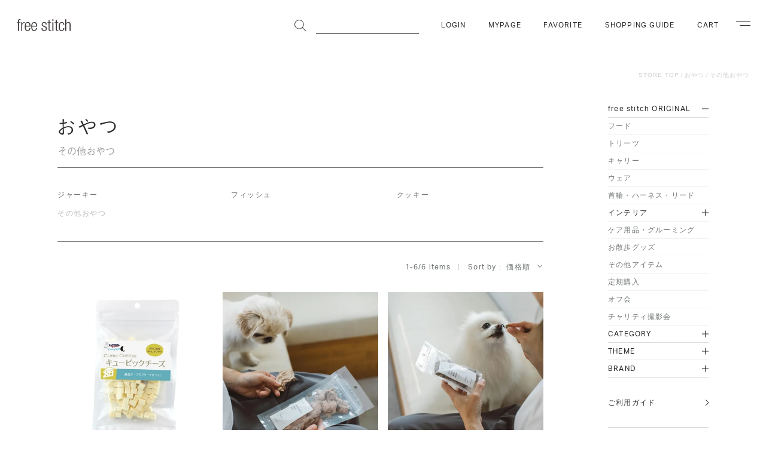

--- FILE ---
content_type: text/html; charset=EUC-JP
request_url: https://fs-store.jp/?mode=cate&cbid=428438&csid=5&sort=p
body_size: 16952
content:
<!DOCTYPE html PUBLIC "-//W3C//DTD XHTML 1.0 Transitional//EN" "http://www.w3.org/TR/xhtml1/DTD/xhtml1-transitional.dtd">
<html xmlns:og="http://ogp.me/ns#" xmlns:fb="http://www.facebook.com/2008/fbml" xmlns:mixi="http://mixi-platform.com/ns#" xmlns="http://www.w3.org/1999/xhtml" xml:lang="ja" lang="ja" dir="ltr">
<head>
<meta http-equiv="content-type" content="text/html; charset=euc-jp" />
<meta http-equiv="X-UA-Compatible" content="IE=edge,chrome=1" />
<title>ペットのおやつはドッググッズ通販/販売のフリーステッチ</title>
<meta name="Keywords" content="ペット用おやつ,POCHI,ナチュラルハーベスト,無添加,バロン,ギフト" />
<meta name="Description" content="フリーステッチのわんちゃん用おやつは、サプリメント効果のあるおやつや野菜、ドライフルーツなども取り揃えています。POCHIやナチュラルハーベストなどの品質の高いわんちゃん用のおやつを取り揃えているので、愛犬のご褒美やしつけに、お友達へのプレゼントにも安心してお選びいただけます。" />
<meta name="Author" content="free stitch Inc." />
<meta name="Copyright" content="free stitch Inc." />
<meta http-equiv="content-style-type" content="text/css" />
<meta http-equiv="content-script-type" content="text/javascript" />
<link rel="stylesheet" href="https://img11.shop-pro.jp/PA01059/446/css/7/index.css?cmsp_timestamp=20260107183424" type="text/css" />
<link rel="stylesheet" href="https://img11.shop-pro.jp/PA01059/446/css/7/product_list.css?cmsp_timestamp=20260107183424" type="text/css" />
<script src="//statics.a8.net/a8sales/a8sales.js"></script>

<script src="//statics.a8.net/a8sales/a8crossDomain.js"></script>

<link rel="alternate" type="application/rss+xml" title="rss" href="https://fs-store.jp/?mode=rss" />
<link rel="shortcut icon" href="https://img11.shop-pro.jp/PA01059/446/favicon.ico?cmsp_timestamp=20250627142641" />
<script type="text/javascript" src="//ajax.googleapis.com/ajax/libs/jquery/1.7.2/jquery.min.js" ></script>
<meta property="og:title" content="ペットのおやつはドッググッズ通販/販売のフリーステッチ" />
<meta property="og:description" content="フリーステッチのわんちゃん用おやつは、サプリメント効果のあるおやつや野菜、ドライフルーツなども取り揃えています。POCHIやナチュラルハーベストなどの品質の高いわんちゃん用のおやつを取り揃えているので、愛犬のご褒美やしつけに、お友達へのプレゼントにも安心してお選びいただけます。" />
<meta property="og:url" content="https://fs-store.jp?mode=cate&cbid=428438&csid=5&sort=p" />
<meta property="og:site_name" content="ドッググッズ・猫グッズ通販 free stitch（フリーステッチ）" />
<meta property="og:image" content=""/>
<script>
  gtag('config', 'AW-854687845');
</script>

<meta name="viewport" content="width=device-width, initial-scale=1">

<script>
  (function(d) {
    var config = {
      kitId: 'ytl6ayi',
      scriptTimeout: 3000,
      async: true
    },
    h=d.documentElement,t=setTimeout(function(){h.className=h.className.replace(/\bwf-loading\b/g,"")+" wf-inactive";},config.scriptTimeout),tk=d.createElement("script"),f=false,s=d.getElementsByTagName("script")[0],a;h.className+=" wf-loading";tk.src='https://use.typekit.net/'+config.kitId+'.js';tk.async=true;tk.onload=tk.onreadystatechange=function(){a=this.readyState;if(f||a&&a!="complete"&&a!="loaded")return;f=true;clearTimeout(t);try{Typekit.load(config)}catch(e){}};s.parentNode.insertBefore(tk,s)
  })(document);
</script>

<!-- ファビコンは https://admin.shop-pro.jp/?mode=design_top で設定する -->
<link rel="apple-touch-icon" sizes="120x120" href="https://file003.shop-pro.jp/PA01463/841/img/apple-touch-icon.jpg">
<meta property="og:image" content="https://file003.shop-pro.jp/PA01463/841/img/ogp.jpg">

<script>
  var Colorme = {"page":"product_list","shop":{"account_id":"PA01059446","title":"\u30c9\u30c3\u30b0\u30b0\u30c3\u30ba\u30fb\u732b\u30b0\u30c3\u30ba\u901a\u8ca9 free stitch\uff08\u30d5\u30ea\u30fc\u30b9\u30c6\u30c3\u30c1\uff09"},"basket":{"total_price":0,"items":[]},"customer":{"id":null}};

  (function() {
    function insertScriptTags() {
      var scriptTagDetails = [{"src":"https:\/\/free-shipping-notifier-assets.colorme.app\/shop.js","integrity":null}];
      var entry = document.getElementsByTagName('script')[0];

      scriptTagDetails.forEach(function(tagDetail) {
        var script = document.createElement('script');

        script.type = 'text/javascript';
        script.src = tagDetail.src;
        script.async = true;

        if( tagDetail.integrity ) {
          script.integrity = tagDetail.integrity;
          script.setAttribute('crossorigin', 'anonymous');
        }

        entry.parentNode.insertBefore(script, entry);
      })
    }

    window.addEventListener('load', insertScriptTags, false);
  })();
</script><script>
  var Colorme = {"page":"product_list","shop":{"account_id":"PA01059446","title":"\u30c9\u30c3\u30b0\u30b0\u30c3\u30ba\u30fb\u732b\u30b0\u30c3\u30ba\u901a\u8ca9 free stitch\uff08\u30d5\u30ea\u30fc\u30b9\u30c6\u30c3\u30c1\uff09"},"basket":{"total_price":0,"items":[]},"customer":{"id":null}};

  (function() {
    function insertFastScriptTags() {
      var scriptTagDetails = [{"src":"https:\/\/custom-options-assets.colorme.app\/custom-options-es5.js","integrity":null}];
      var entry = document.getElementsByTagName('script')[0];

      scriptTagDetails.forEach(function(tagDetail) {
        var script = document.createElement('script');

        script.type = 'text/javascript';
        script.src = tagDetail.src;
        script.async = true;

        if( tagDetail.integrity ) {
          script.integrity = tagDetail.integrity;
          script.setAttribute('crossorigin', 'anonymous');
        }

        entry.parentNode.insertBefore(script, entry);
      })
    }

    window.addEventListener('DOMContentLoaded', insertFastScriptTags, false);
  })();
</script>

<script async src="https://www.googletagmanager.com/gtag/js?id=G-ENZJPWDBBL"></script>
<script>
  window.dataLayer = window.dataLayer || [];
  function gtag(){dataLayer.push(arguments);}
  gtag('js', new Date());
  
      gtag('config', 'G-ENZJPWDBBL', (function() {
      var config = {};
      if (Colorme && Colorme.customer && Colorme.customer.id != null) {
        config.user_id = Colorme.customer.id;
      }
      return config;
    })());
  
  </script><script async src="https://zen.one/analytics.js"></script>
</head>
<body>
<meta name="colorme-acc-payload" content="?st=1&pt=10028&ut=428438,5&at=PA01059446&v=20260202053349&re=&cn=e3a12bb0141c7da81001a8efae71b433" width="1" height="1" alt="" /><script>!function(){"use strict";Array.prototype.slice.call(document.getElementsByTagName("script")).filter((function(t){return t.src&&t.src.match(new RegExp("dist/acc-track.js$"))})).forEach((function(t){return document.body.removeChild(t)})),function t(c){var r=arguments.length>1&&void 0!==arguments[1]?arguments[1]:0;if(!(r>=c.length)){var e=document.createElement("script");e.onerror=function(){return t(c,r+1)},e.src="https://"+c[r]+"/dist/acc-track.js?rev=3",document.body.appendChild(e)}}(["acclog001.shop-pro.jp","acclog002.shop-pro.jp"])}();</script>
<script src="https://www.freestitch.jp/js/ec/common.js" charset="utf-8" defer></script>

  <script src="https://file001.shop-pro.jp/PA01059/446/js/product-list.js" defer></script>
  <script src="https://file001.shop-pro.jp/PA01059/446/js/freeShippingText.js" defer></script>

<header class="l-header">
    <div id="header-inner" class="l-header__inner ">
    <div class="l-header__logo">
      <a class="l-header__logoLink" href="/">
        <svg viewBox="0 0 90 20" class="l-header__logoIcon" role="img"><title>free stitch</title><path d="M1.993 6.566H0V5.2h1.993V3.485C1.993 1.495 2.402 0 5.159 0a5.161 5.161 0 011.034.081v1.361a3.529 3.529 0 00-.79-.081c-1.2 0-1.772.465-1.772 2.124V5.2h2.562v1.362H3.632v13.112H1.993V6.566zm5.39-1.362h1.636v2.262h.053a3.84 3.84 0 013.657-2.588 1.933 1.933 0 01.574.082v1.633a4.049 4.049 0 00-.791-.081c-1.8 0-3.493 1.308-3.493 4.116v9.046H7.383V5.2zm7.751 5.944c.051-3.6 1.064-4.908 3.082-4.908s3.026 1.307 3.086 4.908h-6.168zm6.136 3.732c-.273 2.534-1.337 3.759-3.054 3.759-1.611 0-3.082-1.282-3.082-5.448v-.683h7.912v-.6c0-4.825-1.449-7.03-4.668-7.03-3.194 0-4.992 2.534-4.992 7.549 0 5.447 1.8 7.577 4.856 7.577 2.728 0 4.418-2.043 4.664-5.124H21.27zm4.7-3.732c.052-3.6 1.064-4.908 3.079-4.908s3.03 1.307 3.086 4.908h-6.161zm6.136 3.732c-.272 2.534-1.335 3.759-3.057 3.759-1.607 0-3.079-1.282-3.079-5.448v-.683h7.908v-.6c0-4.825-1.444-7.03-4.666-7.03-3.19 0-4.989 2.534-4.989 7.549 0 5.447 1.8 7.577 4.856 7.577 2.726 0 4.416-2.043 4.667-5.124h-1.64zm12.292-2.4c-2.047-.792-2.783-1.99-2.783-3.433 0-2.97 1.852-4.17 4.308-4.17 2.73 0 3.983 1.389 3.983 4.035v.408h-1.631v-.407c0-1.882-.871-2.673-2.368-2.673-1.917 0-2.652 1.009-2.652 2.453 0 1.006.325 1.8 1.968 2.427l2.372.9a3.709 3.709 0 012.7 3.676c0 2.483-1.415 4.309-4.473 4.309-2.977 0-4.451-1.228-4.451-4.5v-.462h1.64v.381c0 2.125.925 3.214 2.785 3.214a2.544 2.544 0 002.862-2.592 2.6 2.6 0 00-1.964-2.666zm8.813-5.915h-1.987V5.2h1.992v-4h1.635v4h2.567v1.362h-2.567v10.389a1.308 1.308 0 001.556 1.527 3.292 3.292 0 001.011-.166v1.362a2.7 2.7 0 01-1.145.166c-2.212 0-3.057-.6-3.057-2.537V6.566zm6.37-1.362h1.64v14.47h-1.64V5.2zm0-4.986h1.64V3h-1.64V.218zm5.768 6.348h-1.987V5.2h1.992v-4h1.639v4h2.562v1.362h-2.561v10.389a1.3 1.3 0 001.553 1.527 3.269 3.269 0 001.009-.166v1.362a2.689 2.689 0 01-1.145.166c-2.212 0-3.056-.6-3.056-2.537V6.566zm14.254 8.313C79.361 17.961 77.672 20 75 20c-3.054 0-4.852-2.13-4.852-7.577 0-5.015 1.8-7.549 4.993-7.549 2.725 0 4.309 1.66 4.473 4.632h-1.637c-.191-2.262-1.094-3.271-2.836-3.271-1.778 0-3.252 1.092-3.252 6.214 0 5.449 1.56 6.185 3.087 6.185 1.663 0 2.724-1.225 3-3.759h1.637zM81.043.217h1.637v7h.056a3.447 3.447 0 013.545-2.344c2.21 0 3.711 1.142 3.711 3.867v10.934h-1.636V9.211c0-1.989-.823-2.972-2.485-2.972-1.908 0-3.191 1.473-3.191 3.709v9.725h-1.637V.218z" fill="var(--logo-color, #3f3a39)" fill-rule="evenodd"/></svg>
      </a>
    </div>

    <nav class="l-actions u-md-none js-reserve-scrollbar-width">
      <ul class="l-actions__list">
        <li>
          <a class="l-actions__link" href="https://fs-store.jp/?mode=myaccount">
            <svg viewBox="0 0 18 21" class="l-actions__icon l-actions__icon--myPage" role="img"><title>マイページ</title><path d="M3.126 21a3.247 3.247 0 01-2.386-.744A2.886 2.886 0 010 18.13a8.74 8.74 0 016.5-8.295A5.21 5.21 0 013.643 5.22 5.3 5.3 0 019 0a5.3 5.3 0 015.357 5.22 5.2 5.2 0 01-2.792 4.58A8.557 8.557 0 0118 18.13a2.552 2.552 0 01-1.335 2.5 4.853 4.853 0 01-1.889.348c-4.662 0-5.185 0-5.711.01S8 21 3.237 21zM9 10.44c-3.354 0-8 2.673-8 7.69a1.943 1.943 0 00.446 1.417 2.388 2.388 0 001.71.453c4.84 0 5.371 0 5.9-.01s1.05-.01 5.712-.01a3.76 3.76 0 001.445-.24A1.612 1.612 0 0017 18.13a7.781 7.781 0 00-8-7.69zM9 1a4.3 4.3 0 00-4.357 4.22A4.3 4.3 0 009 9.44a4.3 4.3 0 004.357-4.22A4.3 4.3 0 009 1z" fill="var(--header-icon-color, #282929)" fill-rule="evenodd"/></svg>
          </a>
        </li>
        <li>
          <a class="l-actions__link" href="/?mode=f12">
            <svg viewBox="0 0 18.97 17" class="l-actions__icon l-actions__icon--favorite" role="img"><title>お気に入り</title><path d="M3.86 1a3.632 3.632 0 012.67 1.215L8.3 4.209a1.585 1.585 0 001.18.528 1.569 1.569 0 001.18-.528l1.78-1.994A3.611 3.611 0 0115.1 1a3.1 3.1 0 011.55.4 1.773 1.773 0 01.3.213 3.361 3.361 0 011.01 2.406v.249a6.618 6.618 0 01-1.86 4.6l-6.62 6.919-6.62-6.919a6.652 6.652 0 01-1.85-4.6v-.246a3.362 3.362 0 011.01-2.406 1.179 1.179 0 01.3-.213 3.086 3.086 0 011.54-.4m11.24-1a4.649 4.649 0 00-3.43 1.556L9.9 3.553a.549.549 0 01-.42.187.564.564 0 01-.42-.187L7.29 1.559A4.616 4.616 0 003.86 0a4.14 4.14 0 00-2.05.536 2.688 2.688 0 00-.51.372A4.385 4.385 0 000 4.021v.249a7.642 7.642 0 002.13 5.29l6.95 7.266a.544.544 0 00.4.172.566.566 0 00.41-.172l6.95-7.266a7.642 7.642 0 002.13-5.29v-.248A4.353 4.353 0 0017.66.909a2.4 2.4 0 00-.51-.372A4.11 4.11 0 0015.1.001z" fill="var(--header-icon-color, #282929)" fill-rule="evenodd"/></svg>
          </a>
        </li>
        <li>
          <a class="l-actions__link" href="https://fs-store.jp/cart/proxy/basket?shop_id=PA01059446&shop_domain=fs-store.jp">
                                                              <svg viewBox="0 0 18 21" class="l-actions__icon l-actions__icon--cart" role="img"><title>カート</title><defs><style>.cls-1{fill:var(--header-icon-color, #282929);fill-rule:evenodd}</style></defs><path class="cls-1" d="M14 5c-.11-3.63-1.5-5-5-5S4.12 1.37 4 5a4 4 0 00-4 4v8a4 4 0 004 4h10a4 4 0 004-4V9a4 4 0 00-4-4zM9 1c2.59 0 3.88.62 4 4H5c.12-3.38 1.41-4 4-4zm8 16a3 3 0 01-3 3H4a3 3 0 01-3-3V9a3 3 0 013-3h10a3 3 0 013 3z"/><path class="cls-1" d="M9 16.68a2.59 2.59 0 01-1.07-.21 2 2 0 01-.81-.65 3.15 3.15 0 01-.5-1.14 6.52 6.52 0 01-.2-1.68 4.47 4.47 0 01.68-2.73A2.25 2.25 0 019 9.4a2.24 2.24 0 011.89.89 4.62 4.62 0 01.69 2.71 7.06 7.06 0 01-.17 1.64 3.11 3.11 0 01-.52 1.13 2 2 0 01-.81.66 2.77 2.77 0 01-1.08.25zm0-1a1.11 1.11 0 00.65-.18 1.38 1.38 0 00.44-.53 2.56 2.56 0 00.23-.83 6.1 6.1 0 00.08-1.1 6.13 6.13 0 00-.09-1.04 2.71 2.71 0 00-.23-.83 1.38 1.38 0 00-.44-.53A1.11 1.11 0 009 10.4a1.17 1.17 0 00-.66.19 1.45 1.45 0 00-.42.54 3 3 0 00-.23.83A7.08 7.08 0 007.61 13a4.79 4.79 0 00.31 2 1.1 1.1 0 001.08.68z"/></svg>
                                                                                                                                              </a>
        </li>
        <li>
          <button
            class="l-actions__navigation js-navigation-toggle"
            type="button"
            aria-controls="navigation"
            aria-expanded="false"
          >
            <svg viewBox="0 0 20.03 16" class="l-actions__icon l-actions__icon--navigation" role="img"><title>ナビゲーション</title><path d="M20 13.84l-3.83-3.74a4.68 4.68 0 10-.68.74l3.83 3.7zM9 7.5a3.5 3.5 0 113.5 3.5A3.5 3.5 0 019 7.5z" fill-rule="evenodd" fill="var(--header-icon-color, #282929)"/><path d="M0 0h14v1H0zm0 5h6v1H0zm0 5h6v1H0zm0 5h14v1H0z" fill="var(--header-icon-color, #282929)"/></svg>
          </button>
        </li>
      </ul>
    </nav>

    <nav class="l-actions u-none u-md-block js-reserve-scrollbar-width">
      <ul class="l-actions__list">
        <li>
          <div class="l-search">
            <form class="l-search__form" action="https://fs-store.jp/" method="GET" role="search">
              <input type="hidden" name="mode" value="srh" /><input type="hidden" name="field" value="simple_expl" />
              <input class="l-search__input" type="text" name="keyword" aria-label="商品の検索">
              <button class="l-search__button">
                <svg viewBox="0 0 19.312 19.312" class="l-search__icon" role="img"><title>検索</title><circle cx="8" cy="8.031" r="7.5" fill="none" stroke="var(--header-icon-color, #282929)"/><path d="M12.943 13.668l.707-.707 5.657 5.657-.707.707z" fill="var(--header-icon-color, #282929)" fill-rule="evenodd"/></svg>
              </button>
            </form>
          </div>
        </li>
                  <li>
                          <a class="l-actions__link u-uppercase" href="https://fs-store.jp/?mode=login&shop_back_url=https%3A%2F%2Ffs-store.jp%2F">Login</a>
                      </li>
                <li>
          <a class="l-actions__link u-uppercase" href="https://fs-store.jp/?mode=myaccount">MyPage</a>
        </li>
        <li>
          <a class="l-actions__link u-uppercase" href="/?mode=f12">Favorite</a>
        </li>
        <li>
          <a class="l-actions__link u-uppercase" href="/?mode=sk">Shopping Guide</a>
        </li>
        <li>
          <a class="l-actions__link u-uppercase" href="https://fs-store.jp/cart/proxy/basket?shop_id=PA01059446&shop_domain=fs-store.jp">Cart</a>
        </li>
        <li>
          <button
            class="l-navigationButton js-navigation-toggle"
            type="button"
            aria-controls="navigation"
            aria-expanded="false"
          >
            <span class="u-visuallyHidden">ナビゲーション</span>
            <span class="l-navigationButton__line"></span>
            <span class="l-navigationButton__line"></span>
          </button>
        </li>
      </ul>
    </nav>
  </div>
</header>

<div id="navigation" class="l-navigation" aria-hidden="true">
  <div class="l-navigation__inner">
    <div class="l-navBlock l-navBlock--search u-md-none">
      <div class="l-search">
        <form class="l-search__form" action="https://fs-store.jp/" method="GET" role="search">
          <input type="hidden" name="mode" value="srh" /><input type="hidden" name="field" value="simple_expl" />
          <input class="l-search__input" type="text" name="keyword" aria-label="商品の検索">
          <button class="l-search__button">
            <svg viewBox="0 0 19.312 19.312" class="l-search__icon" role="img"><title>検索</title><circle cx="8" cy="8.031" r="7.5" fill="none" stroke="var(--header-icon-color, #282929)"/><path d="M12.943 13.668l.707-.707 5.657 5.657-.707.707z" fill="var(--header-icon-color, #282929)" fill-rule="evenodd"/></svg>
          </button>
        </form>
      </div>
    </div>

    <div id="navigation-original" class="l-navBlock l-navBlock--original">
      <p class="l-navBlock__heading">free stitch <span class="u-uppercase">Original</span></p>
      <ul class="l-linkList l-linkList--twoColumn l-linkList--oneColumn@md">
        <li v-for="original in originals" :key="original.id">
          <a class="l-linkList__link" :href="original.url">{{original.name}}</a>
        </li>
      </ul>
    </div>

    <div id="navigation-category" class="l-navBlock l-navBlock--category">
      <p class="l-navBlock__heading u-uppercase">Category</p>
      <ul class="l-linkList l-linkList--twoColumn">
        <li v-for="category in categories" :key="category.id">
          <a class="l-linkList__link" :href="category.url">{{category.name}}</a>
        </li>
      </ul>
    </div>

    <div id="navigation-brand" class="l-navBlock l-navBlock--brand">
      <p class="l-navBlock__heading u-uppercase">Brand</p>
      <ul class="l-linkList l-linkList--twoColumn">
        <li v-for="brand in brands" :key="brand.id">
          <a class="l-linkList__link" :href="brand.url">{{brand.name}}</a>
        </li>
      </ul>
    </div>

    <div class="l-navBlock l-navBlock--mail">
      <p class="l-navBlock__heading u-uppercase">Mail Magagine & Other</p>
      <ul class="l-linkList l-linkList--twoColumn l-linkList--oneColumn@md">
        <li>
          <a class="l-linkList__link" href="https://freestitch.shop-pro.jp/customer/newsletter/subscriptions/new">メールマガジン登録</a>
        </li>
        <li>
          <a class="l-linkList__link" href="https://fs-store.jp/?mode=privacy">プライバシーポリシー</a>
        </li>
        <li>
          <a class="l-linkList__link" href="https://fs-store.jp/?mode=sk">ご利用ガイド</a>
        </li>
        <li>
          <a class="l-linkList__link" href="/?mode=f3">初めてのお客様へ</a>
        </li>
      </ul>
      <ul class="l-snsList">
        <li>
          <a class="c-shareLink" href="https://www.facebook.com/freestitch/" target="_blank" rel="noopener">
            <svg viewBox="0 0 17.47 17.47" class="c-shareLink__icon c-shareLink__icon--facebook" role="img"><title>Facebook</title><path d="M17.47 8.8a8.725 8.725 0 10-10.09 8.67v-6.14H5.16V8.8h2.22V6.86a3.085 3.085 0 013.3-3.41 13.464 13.464 0 011.95.17v2.16h-1.1a1.262 1.262 0 00-1.42 1.37V8.8h2.42l-.39 2.53h-2.03v6.14a8.764 8.764 0 007.36-8.67z" fill="#717576" fill-rule="evenodd"/></svg>
          </a>
        </li>
        <li>
          <a class="c-shareLink" href="https://twitter.com/freestitch/" target="_blank" rel="noopener">
            <svg width="1200" height="1227" viewBox="0 0 1200 1227" class="c-shareLink__icon c-shareLink__icon--twitter" role="img" xmlns="http://www.w3.org/2000/svg"><title>X</title><path d="M714.163 519.284L1160.89 0H1055.03L667.137 450.887L357.328 0H0L468.492 681.821L0 1226.37H105.866L515.491 750.218L842.672 1226.37H1200L714.137 519.284H714.163ZM569.165 687.828L521.697 619.934L144.011 79.6944H306.615L611.412 515.685L658.88 583.579L1055.08 1150.3H892.476L569.165 687.854V687.828Z" fill="#717576" fill-rule="evenodd"/></svg>
          </a>
        </li>
        <li>
          <a class="c-shareLink" href="https://www.instagram.com/freestitch/" target="_blank" rel="noopener">
            <svg viewBox="0 0 17.47 17.47" class="c-shareLink__icon c-shareLink__icon--instagram" role="img"><title>Instagram</title><path d="M8.74 1.59c2.33 0 2.61.01 3.53.05a4.867 4.867 0 011.62.3 2.907 2.907 0 011.66 1.66 4.807 4.807 0 01.3 1.62c.04.92.05 1.19.05 3.52s-.01 2.61-.05 3.53a4.867 4.867 0 01-.3 1.62 2.986 2.986 0 01-1.66 1.66 4.867 4.867 0 01-1.62.3c-.92.04-1.2.05-3.53.05s-2.6-.01-3.52-.05a4.807 4.807 0 01-1.62-.3 2.907 2.907 0 01-1.66-1.66 4.867 4.867 0 01-.3-1.62c-.04-.92-.05-1.2-.05-3.53s.01-2.6.05-3.52a4.807 4.807 0 01.3-1.62A2.834 2.834 0 013.6 1.94a4.807 4.807 0 011.62-.3c.92-.04 1.19-.05 3.52-.05m0-1.57c-2.37 0-2.66.01-3.59.05a6.486 6.486 0 00-2.12.4A4.482 4.482 0 00.47 3.03a6.474 6.474 0 00-.4 2.11c-.04.94-.05 1.23-.05 3.6s.01 2.67.05 3.6a6.541 6.541 0 00.4 2.12 4.551 4.551 0 001.01 1.55 4.291 4.291 0 001.55 1 6.206 6.206 0 002.12.41c.93.04 1.22.05 3.59.05s2.67-.01 3.6-.05a6.206 6.206 0 002.12-.41 4.374 4.374 0 002.55-2.55 6.258 6.258 0 00.41-2.12c.04-.93.05-1.23.05-3.6s-.01-2.66-.05-3.6a6.194 6.194 0 00-.41-2.11 4.291 4.291 0 00-1-1.55A4.551 4.551 0 0014.46.47a6.486 6.486 0 00-2.12-.4c-.93-.04-1.23-.05-3.6-.05zm0 4.24a4.48 4.48 0 104.49 4.48 4.485 4.485 0 00-4.49-4.48zm0 7.39a2.91 2.91 0 112.91-2.91 2.913 2.913 0 01-2.91 2.91zm5.71-7.57a1.05 1.05 0 11-1.05-1.04 1.05 1.05 0 011.05 1.04z" fill="#717576" fill-rule="evenodd"/></svg>
          </a>
        </li>
        <li>
          <a class="c-shareLink" href="https://www.youtube.com/channel/UCPw58v96XXpQYfKXhvA3i2A" target="_blank" rel="noopener" aria-label="YouTube">
            <svg viewBox="0 0 23 16" class="c-shareLink__icon c-shareLink__icon--youtube" role="img"><title>YouTube</title><path d="M22.52 2.5A2.876 2.876 0 0020.49.48C18.69 0 11.5 0 11.5 0S4.31 0 2.51.48A2.842 2.842 0 00.48 2.5a31.75 31.75 0 000 11 2.859 2.859 0 002.03 2.02c1.8.48 8.99.48 8.99.48s7.19 0 8.99-.48a2.893 2.893 0 002.03-2.02 31.75 31.75 0 000-11zM9.2 11.43V4.57L15.17 8z" fill="#717576" fill-rule="evenodd"/></svg>
          </a>
        </li>
        <li>
          <a class="c-shareLink" href="https://lin.ee/LdwitdV" target="_blank" rel="noopener">
            <svg xmlns="http://www.w3.org/2000/svg" viewBox="0 0 320 320" class="c-shareLink__icon c-shareLink__icon--line" role="img"><circle cx="160" cy="160" r="160" fill="#717576" stroke-width="0px;"/><title>LINE</title><path d="M266.7,150.68c0-47.8-47.92-86.68-106.81-86.68s-106.81,38.89-106.81,86.68c0,42.85,38,78.73,89.33,85.52,3.48.75,8.21,2.29,9.41,5.27,1.08,2.7.7,6.93.35,9.66,0,0-1.25,7.54-1.52,9.14-.47,2.7-2.15,10.56,9.25,5.76,11.4-4.8,61.51-36.22,83.92-62.01h0c15.48-16.98,22.9-34.2,22.9-53.33Z" style="fill: #fff; stroke-width: 0px;"/><path d="M231.17,178.28c1.13,0,2.04-.91,2.04-2.04v-7.58c0-1.12-.92-2.04-2.04-2.04h-20.39v-7.87h20.39c1.13,0,2.04-.91,2.04-2.04v-7.57c0-1.12-.92-2.04-2.04-2.04h-20.39v-7.87h20.39c1.13,0,2.04-.91,2.04-2.04v-7.57c0-1.12-.92-2.04-2.04-2.04h-30.01c-1.13,0-2.04.91-2.04,2.04v.04h0v46.54h0v.04c0,1.13.91,2.04,2.04,2.04h30.01Z" fill="#717576" stroke-width="0px;"/><path d="M120.17,178.28c1.13,0,2.04-.91,2.04-2.04v-7.58c0-1.12-.92-2.04-2.04-2.04h-20.39v-37c0-1.12-.92-2.04-2.04-2.04h-7.58c-1.13,0-2.04.91-2.04,2.04v46.58h0v.04c0,1.13.91,2.04,2.04,2.04h30.01Z" fill="#717576" stroke-width="0px;"/><rect x="128.62" y="127.58" width="11.65" height="50.69" rx="2.04" ry="2.04" fill="#717576" stroke-width="0px;"/><path d="M189.8,127.58h-7.58c-1.13,0-2.04.91-2.04,2.04v27.69l-21.33-28.8c-.05-.07-.11-.14-.16-.21,0,0,0,0-.01-.01-.04-.04-.08-.09-.12-.13-.01-.01-.03-.02-.04-.03-.04-.03-.07-.06-.11-.09-.02-.01-.04-.03-.06-.04-.03-.03-.07-.05-.11-.07-.02-.01-.04-.03-.06-.04-.04-.02-.07-.04-.11-.06-.02-.01-.04-.02-.06-.03-.04-.02-.08-.04-.12-.05-.02,0-.04-.02-.07-.02-.04-.01-.08-.03-.12-.04-.02,0-.05-.01-.07-.02-.04,0-.08-.02-.12-.03-.03,0-.06,0-.09-.01-.04,0-.07-.01-.11-.01-.04,0-.07,0-.11,0-.02,0-.05,0-.07,0h-7.53c-1.13,0-2.04.91-2.04,2.04v46.62c0,1.13.91,2.04,2.04,2.04h7.58c1.13,0,2.04-.91,2.04-2.04v-27.68l21.35,28.84c.15.21.33.38.53.51,0,0,.02.01.02.02.04.03.08.05.13.08.02.01.04.02.06.03.03.02.07.03.1.05.03.02.07.03.1.04.02,0,.04.02.06.02.05.02.09.03.14.04,0,0,.02,0,.03,0,.17.04.35.07.53.07h7.53c1.13,0,2.04-.91,2.04-2.04v-46.62c0-1.13-.91-2.04-2.04-2.04Z" fill="#717576" stroke-width="0px;"/></svg>
          </a>
        </li>
      </ul>
    </div>

    <div id="navigation-theme" class="l-navBlock l-navBlock--theme">
      <p class="l-navBlock__heading l-navBlock__heading--hasSliderControls u-uppercase">
        <span>Theme</span>
      </p>
      <div class="l-card__wrapper">
        <ul class="l-card__list">
          <li v-for="theme in themes" :key="theme.id">
            <a class="l-card" :href="theme.url">
              <div class="l-card__imgOuter">
                <div class="l-card__imgWrapper">
                  <picture>
                    <source
                      type="image/webp"
                      :srcset="theme.image.webp"
                    >
                    <img
                      class="l-card__img"
                      :src="theme.image.url"
                      :alt="theme.image.alt"
                      :width="theme.image.widht"
                      :height="theme.image.height"
                      decoding="async"
                    >
                  </picture>
                </div>
              </div>
              <p class="l-card__text">{{theme.name}}</p>
            </a>
          </li>
          <li class="l-card__item--viewall">
            <a class="l-items__viewAll" href="/?mode=f48">
              <span class="l-items__viewAllText u-uppercase">View All</span>
              <img class="l-items__arrow" src="https://file001.shop-pro.jp/PA01059/446/img/svg/arrow-white.svg" alt="" width="24" height="5" decoding="async">
            </a>
          </li>
        </ul>
      </div>
    </div>

    <div class="l-navBlock l-navBlock--recent">
      <p class="l-navBlock__heading u-uppercase">Recent Check</p>
      <ul class="l-items">
        
        
        
                  <li>
            <div class="l-items__placeholder"></div>
          </li>
                  <li>
            <div class="l-items__placeholder"></div>
          </li>
                  <li>
            <div class="l-items__placeholder"></div>
          </li>
        
        <li>
          <a class="l-items__viewAll" href="/?mode=f13">
            <span class="l-items__viewAllText u-uppercase">View All</span>
            <img class="l-items__arrow" src="https://file001.shop-pro.jp/PA01059/446/img/svg/arrow-white.svg" alt="" width="24" height="5" decoding="async">
          </a>
        </li>
      </ul>
    </div>

    <div class="l-navBlock l-navBlock--favorite">
      <p class="l-navBlock__heading u-uppercase">Your Favorite</p>
      <ul class="l-items">
        
        
        
                  <li>
            <div class="l-items__placeholder"></div>
          </li>
                  <li>
            <div class="l-items__placeholder"></div>
          </li>
                  <li>
            <div class="l-items__placeholder"></div>
          </li>
        
        <li>
          <a class="l-items__viewAll" href="/?mode=f12">
            <span class="l-items__viewAllText u-uppercase">View All</span>
            <img class="l-items__arrow" src="https://file001.shop-pro.jp/PA01059/446/img/svg/arrow-white.svg" alt="" width="24" height="5" decoding="async">
          </a>
        </li>
      </ul>
    </div>
  </div>
  <div class="l-navigation__close u-md-none">
    <button
      id="navigation-close"
      class="l-navigation__closeButton"
      type="button"
      aria-controls="navigation"
      aria-expanded="false"
      aria-label="閉じる"
    ><span class="l-navigation__closeLine"></span></button>
  </div>
</div>

                                                                                                                                                                                                                                                                                                                                                                                                                                                                                                                                                                                                                                                                                                                                                                                                                                                                                                                                                                                                                                                                                                                                                                                                                                                                                                                                                                                                                                                                                                                                                                                                                                          


  <nav class="c-breadcrumb c-breadcrumb--upper u-none u-md-block" aria-label="パンくずリスト">
    <ol class="c-breadcrumb__list">
      <li>
        <a class="c-breadcrumb__link u-uppercase" href="/">Store Top</a>
      </li>

                                              <li>
              <a class="c-breadcrumb__link u-uppercase" href="?mode=cate&cbid=428438&csid=0">おやつ</a>
            </li>
                                          <li>
              <a class="c-breadcrumb__link u-uppercase" href="?mode=cate&cbid=428438&csid=5">その他おやつ</a>
            </li>
                        
      
      
      
      
          </ol>
  </nav>

  <div class="l-container">
    <main class="l-container__main">
      <div class="productListHeader">
  <h1 class="productListHeader__name">
          <span class="productListHeader__mainCategory">おやつ</span>
              <span class="productListHeader__currentCategory">その他おやつ</span>
      </h1>

        <div class="productListHeader__subCategory">
      <div class="subCategoryWrapper">
        <div class="subCategory-parents">
          <div class="subCategory">
                                                  <div class="subCategory__item">
                                  <a class="subCategory__link" href="https://fs-store.jp/?mode=cate&cbid=428438&csid=1">ジャーキー</a>
                              </div>
                          <div class="subCategory__item">
                                  <a class="subCategory__link" href="https://fs-store.jp/?mode=cate&cbid=428438&csid=7">フィッシュ</a>
                              </div>
                          <div class="subCategory__item">
                                  <a class="subCategory__link" href="https://fs-store.jp/?mode=cate&cbid=428438&csid=2">クッキー</a>
                              </div>
                          <div class="subCategory__item">
                                  <span class="subCategory__link subCategory__link--current">その他おやつ</span>
                              </div>
                      </div>
        </div>
        <button type="button" class="u-md-none subCategory-viewmore" aria-label="さらに表示する" aria-hidden="true">View more</button>
        <button type="button" class="u-md-none subCategory-close" aria-label="表示を減らす" aria-hidden="true">Close</button>
      </div>
    </div>
  </div>


<div class="productListControls">
      <p class="currentNav"><span class="currentNav__start">1</span>-<span class="currentNav__end">6</span>/<span class="currentNav__total">6</span> items   <span class="currentNav__separator"></span>   </p>
    <div class="sort">
      <label for="sort" class="sort__label">Sort by</label>
      <button
        id="sort"
        class="sort__button"
        type="button"
        aria-controls="sort-menu"
        aria-expanded="false"
      >価格順</button>
      <div id="sort-menu" class="sort__menu" aria-hidden="true">
        <ul class="sort__list">
          <li>
            <a
              class="sort__link"
              href="?mode=cate&cbid=428438&csid=5"
                          >おすすめ順</a>
          </li>
          <li>
            <a
              class="sort__link"
              href="?mode=cate&cbid=428438&csid=5&sort=p"
              aria-current="page"            >価格順</a>
          </li>
          <li>
            <a
              class="sort__link"
              href="?mode=cate&cbid=428438&csid=5&sort=n"
                          >新着順</a>
          </li>
        </ul>
      </div>
    </div>
  </div>

  <ul class="c-productList c-productList--3column">
          <li class="c-productList__item">
        <div
          class="c-productCard"
        >
          <a class="c-productCard__link" href="?pid=10456187">
                                                                          <img class="c-productCard__img" src="https://img11.shop-pro.jp/PA01059/446/product/10456187_th.jpg?cmsp_timestamp=20230724170951" alt="" width="260" height="260" loading="lazy">
                        <div class="c-productCard__text">
                            <p class="c-productCard__name">ナチュラルハーベスト　ナチュラル　キュービックチーズ　45g</p>
                                            <p class="c-productCard__price">&yen;1,034<br class="u-md-none">(tax included)</p>
                            <p class="c-productCard__soldout">SOLD OUT</p>
            </div>
          </a>

          <div class="c-productCard__favorite">
                        <button
              class="c-favoriteButton js-favorite-button"
              type="button"
              aria-pressed="false"
               data-favorite-button-selector="DOMSelector" data-product-id="10456187" data-added-class="c-favoriteButton--added"
            >
              <img class="c-favoriteButton__defaultIcon" src="https://file001.shop-pro.jp/PA01059/446/img/svg/add-to-favorites.svg" alt="お気に入り" width="16" height="14" decoding="async">
              <img class="c-favoriteButton__addedIcon" src="https://file001.shop-pro.jp/PA01059/446/img/svg/favorited.svg" alt="お気に入り" width="16" height="14" decoding="async">
            </button>
          </div>
        </div>
      </li>
          <li class="c-productList__item">
        <div
          class="c-productCard"
        >
          <a class="c-productCard__link" href="?pid=186654898">
                                                                          <img class="c-productCard__img" src="https://img11.shop-pro.jp/PA01059/446/product/186654898_th.jpg?cmsp_timestamp=20250909182941" alt="" width="260" height="260" loading="lazy">
                        <div class="c-productCard__text">
                            <p class="c-productCard__name">馬肉 赤身フリーズドライ 切落し 30g</p>
                                            <p class="c-productCard__price">&yen;1,320<br class="u-md-none">(tax included)</p>
                            <p class="c-productCard__soldout">SOLD OUT</p>
            </div>
          </a>

          <div class="c-productCard__favorite">
                        <button
              class="c-favoriteButton js-favorite-button"
              type="button"
              aria-pressed="false"
               data-favorite-button-selector="DOMSelector" data-product-id="186654898" data-added-class="c-favoriteButton--added"
            >
              <img class="c-favoriteButton__defaultIcon" src="https://file001.shop-pro.jp/PA01059/446/img/svg/add-to-favorites.svg" alt="お気に入り" width="16" height="14" decoding="async">
              <img class="c-favoriteButton__addedIcon" src="https://file001.shop-pro.jp/PA01059/446/img/svg/favorited.svg" alt="お気に入り" width="16" height="14" decoding="async">
            </button>
          </div>
        </div>
      </li>
          <li class="c-productList__item">
        <div
          class="c-productCard"
        >
          <a class="c-productCard__link" href="?pid=186654982">
                                                                          <img class="c-productCard__img" src="https://img11.shop-pro.jp/PA01059/446/product/186654982_th.jpg?cmsp_timestamp=20250909183001" alt="" width="260" height="260" loading="lazy">
                        <div class="c-productCard__text">
                            <p class="c-productCard__name">馬肉 赤身フリーズドライ ダイス 30g</p>
                                            <p class="c-productCard__price">&yen;1,320<br class="u-md-none">(tax included)</p>
                            <p class="c-productCard__soldout">SOLD OUT</p>
            </div>
          </a>

          <div class="c-productCard__favorite">
                        <button
              class="c-favoriteButton js-favorite-button"
              type="button"
              aria-pressed="false"
               data-favorite-button-selector="DOMSelector" data-product-id="186654982" data-added-class="c-favoriteButton--added"
            >
              <img class="c-favoriteButton__defaultIcon" src="https://file001.shop-pro.jp/PA01059/446/img/svg/add-to-favorites.svg" alt="お気に入り" width="16" height="14" decoding="async">
              <img class="c-favoriteButton__addedIcon" src="https://file001.shop-pro.jp/PA01059/446/img/svg/favorited.svg" alt="お気に入り" width="16" height="14" decoding="async">
            </button>
          </div>
        </div>
      </li>
          <li class="c-productList__item">
        <div
          class="c-productCard"
        >
          <a class="c-productCard__link" href="?pid=152302758">
                                                                          <img class="c-productCard__img" src="https://img11.shop-pro.jp/PA01059/446/product/152302758_th.jpg?cmsp_timestamp=20200820155044" alt="" width="260" height="260" loading="lazy">
                        <div class="c-productCard__text">
                            <p class="c-productCard__name">チーズ スティック 60g</p>
                                            <p class="c-productCard__price">&yen;1,320<br class="u-md-none">(tax included)</p>
                            <p class="c-productCard__soldout">SOLD OUT</p>
            </div>
          </a>

          <div class="c-productCard__favorite">
                        <button
              class="c-favoriteButton js-favorite-button"
              type="button"
              aria-pressed="false"
               data-favorite-button-selector="DOMSelector" data-product-id="152302758" data-added-class="c-favoriteButton--added"
            >
              <img class="c-favoriteButton__defaultIcon" src="https://file001.shop-pro.jp/PA01059/446/img/svg/add-to-favorites.svg" alt="お気に入り" width="16" height="14" decoding="async">
              <img class="c-favoriteButton__addedIcon" src="https://file001.shop-pro.jp/PA01059/446/img/svg/favorited.svg" alt="お気に入り" width="16" height="14" decoding="async">
            </button>
          </div>
        </div>
      </li>
          <li class="c-productList__item">
        <div
          class="c-productCard"
        >
          <a class="c-productCard__link" href="?pid=93212937">
                                                                          <img class="c-productCard__img" src="https://img11.shop-pro.jp/PA01059/446/product/93212937_th.jpg?cmsp_timestamp=20151001181659" alt="" width="260" height="260" loading="lazy">
                        <div class="c-productCard__text">
                            <p class="c-productCard__name">プレミアム ゴートミルク</p>
                                            <p class="c-productCard__price">&yen;1,760&#12316;5,060<br class="u-md-none">(tax included)</p>
                            <p class="c-productCard__soldout">SOLD OUT</p>
            </div>
          </a>

          <div class="c-productCard__favorite">
                        <button
              class="c-favoriteButton js-favorite-button"
              type="button"
              aria-pressed="false"
               data-favorite-button-selector="DOMSelector" data-product-id="93212937" data-added-class="c-favoriteButton--added"
            >
              <img class="c-favoriteButton__defaultIcon" src="https://file001.shop-pro.jp/PA01059/446/img/svg/add-to-favorites.svg" alt="お気に入り" width="16" height="14" decoding="async">
              <img class="c-favoriteButton__addedIcon" src="https://file001.shop-pro.jp/PA01059/446/img/svg/favorited.svg" alt="お気に入り" width="16" height="14" decoding="async">
            </button>
          </div>
        </div>
      </li>
          <li class="c-productList__item">
        <div
          class="c-productCard"
        >
          <a class="c-productCard__link" href="?pid=181500470">
                                                                          <img class="c-productCard__img" src="https://img11.shop-pro.jp/PA01059/446/product/181500470_th.jpg?cmsp_timestamp=20240625122236" alt="" width="260" height="260" loading="lazy">
                        <div class="c-productCard__text">
                            <p class="c-productCard__name">鶏 レバー パウダー 70g</p>
                                            <p class="c-productCard__price">&yen;1,320<br class="u-md-none">(tax included)</p>
                            <p class="c-productCard__soldout c-productCard__soldout--block">SOLD OUT</p>
            </div>
          </a>

          <div class="c-productCard__favorite">
                        <button
              class="c-favoriteButton js-favorite-button"
              type="button"
              aria-pressed="false"
               data-favorite-button-selector="DOMSelector" data-product-id="181500470" data-added-class="c-favoriteButton--added"
            >
              <img class="c-favoriteButton__defaultIcon" src="https://file001.shop-pro.jp/PA01059/446/img/svg/add-to-favorites.svg" alt="お気に入り" width="16" height="14" decoding="async">
              <img class="c-favoriteButton__addedIcon" src="https://file001.shop-pro.jp/PA01059/446/img/svg/favorited.svg" alt="お気に入り" width="16" height="14" decoding="async">
            </button>
          </div>
        </div>
      </li>
      </ul>








    </main>
    <aside class="l-container__side">
      <nav class="l-sideNav">
        <ul class="l-sideNav__list">
          <li>
            <button
              class="l-sideNav__summary js-accordion"
              type="button"
              aria-controls="side-nav-original"
              aria-expanded="true"
            >free stitch ORIGINAL</button>
            <div
              id="side-nav-original"
              class="l-sideNav__menu"
              aria-hidden="false"
            >
              <ul class="l-sideNav__subList">
                <li v-for="original in originals" :key="original.id">
                  <template v-if="original.children?.length">
                    <button
                      class="l-sideNav__summary l-sideNav__summary--sub js-accordion"
                      type="button"
                      :aria-controls="`side-nav-original-${original.id}`"
                      aria-expanded="false"
                    >{{original.name}}</button>
                    <div
                      :id="`side-nav-original-${original.id}`"
                      class="l-sideNav__menu"
                      aria-hidden="true"
                    >
                      <ul class="l-sideNav__subList">
                        <li v-for="child in original.children" :key="child.id">
                          <a class="l-sideNav__subLink l-sideNav__subLink--sub" :href="child.url">{{child.name}}</a>
                        </li>
                      </ul>
                    </div>
                  </template>
                  <a v-else class="l-sideNav__subLink" :href="original.url">{{original.name}}</a>
                </li>
              </ul>
            </div>
          </li>
          <li>
            <button
              class="l-sideNav__summary u-uppercase js-accordion"
              type="button"
              aria-controls="side-nav-category"
              aria-expanded="false"
            >Category</button>
            <div
              id="side-nav-category"
              class="l-sideNav__menu"
              aria-hidden="true"
            >
              <ul class="l-sideNav__subList">
                <li v-for="category in categories" :key="category.id">
                  <template v-if="category.children?.length">
                    <button
                      class="l-sideNav__summary l-sideNav__summary--sub js-accordion"
                      type="button"
                      :aria-controls="`side-nav-category-${category.id}`"
                      aria-expanded="false"
                    >{{category.name}}</button>
                    <div
                      :id="`side-nav-category-${category.id}`"
                      class="l-sideNav__menu"
                      aria-hidden="true"
                    >
                      <ul class="l-sideNav__subList">
                        <li v-for="child in category.children" :key="child.id">
                          <a class="l-sideNav__subLink l-sideNav__subLink--sub" :href="child.url">{{child.name}}</a>
                        </li>
                      </ul>
                    </div>
                  </template>
                  <a v-else class="l-sideNav__subLink" :href="category.url">{{category.name}}</a>
                </li>
              </ul>
            </div>
          </li>
          <li>
            <button
              class="l-sideNav__summary u-uppercase js-accordion"
              type="button"
              aria-controls="side-nav-theme"
              aria-expanded="false"
            >Theme</button>
            <div
              id="side-nav-theme"
              class="l-sideNav__menu"
              aria-hidden="true"
            >
              <ul class="l-sideNav__subList">
                <li v-for="theme in themes" :key="theme.id">
                  <a class="l-sideNav__subLink" :href="theme.url">{{theme.name}}</a>
                </li>
                <li>
                  <a class="l-sideNav__subLink" href="https://fs-store.jp/?mode=f48">すべての特集を見る</a>
                </li>
              </ul>
            </div>
          </li>
          <li>
            <button
              class="l-sideNav__summary u-uppercase js-accordion"
              type="button"
              aria-controls="side-nav-brand"
              aria-expanded="false"
            >Brand</button>
            <div
              id="side-nav-brand"
              class="l-sideNav__menu"
              aria-hidden="true"
            >
              <ul class="l-sideNav__subList">
                <li v-for="brand in brands" :key="brand.id">
                  <a class="l-sideNav__subLink" :href="brand.url">{{brand.name}}</a>
                </li>
              </ul>
            </div>
          </li>
          <li>
            <a class="l-sideNav__link" href="https://fs-store.jp/?mode=sk">ご利用ガイド</a>
          </li>
          <li>
            <a class="l-sideNav__link" href="/?mode=f3">初めてのお客様へ</a>
          </li>
        </ul>
      </nav>
    </aside>
  </div>

  <nav class="c-breadcrumb c-breadcrumb--lower u-md-none" aria-label="パンくずリスト">
    <ol class="c-breadcrumb__list">
      <li>
        <a class="c-breadcrumb__link u-uppercase" href="/">Store Top</a>
      </li>

                                              <li>
              <a class="c-breadcrumb__link u-uppercase" href="?mode=cate&cbid=428438&csid=0">おやつ</a>
            </li>
                                          <li>
              <a class="c-breadcrumb__link u-uppercase" href="?mode=cate&cbid=428438&csid=5">その他おやつ</a>
            </li>
                        
      
      
      
      
          </ol>
  </nav>

<footer class="f-footer">
  <div class="u-none u-md-block u-md-pt-9 u-md-pb-3">
    <a class="f-footer__backToTop" href="#">
      <img src="https://file001.shop-pro.jp/PA01059/446/img/svg/back-to-top.svg" alt="" width="16" height="25" loading="lazy">
    </a>
  </div>



  <div class="u-md-none u-pt-6 u-pb-3">
    <a class="f-footer__backToTop" href="#">
      <img src="https://file001.shop-pro.jp/PA01059/446/img/svg/back-to-top.svg" alt="" width="16" height="25" loading="lazy">
    </a>
  </div>

  <nav class="f-firstNav u-grid">
    <div class="f-firstNav__inner">
      <div class="f-navBlock f-navBlock--onlineStore f-navBlock--onlineStore-sp u-block u-md-none">
        <p class="f-navBlock__heading u-uppercase">Online Store</p>
        <ul class="f-linkList f-linkList__list--twoColumn f-linkList--md-threeColumn">
          <li>
            <a class="f-linkList__link" href="/">トップページ</a>
          </li>
          <li>
            <a class="f-linkList__link" href="/?mode=f3">初めてのお客様</a>
          </li>
          <li>
            <a class="f-linkList__link" href="https://freestitch.shop-pro.jp/customer/newsletter/subscriptions/new">メールマガジン</a>
          </li>
          <li>
            <a class="f-linkList__link" href="https://www.freestitch.jp/customers_dog/">CUSTOMER'S DOG</a>
          </li>
          <li>
            <a class="f-linkList__link" href="https://fs-store.jp/?mode=privacy">プライバシーポリシー</a>
          </li>
          <li>
            <a class="f-linkList__link" href="https://fs-store.jp/?mode=sk">特定商取引法に基づく表記</a>
          </li>
          <li>
            <a class="f-linkList__link" href="/?mode=f5">よくあるご質問</a>
          </li>
          <li>
            <a class="f-linkList__link" href="/?mode=f1">サイズ</a>
          </li>
          <li>
            <a class="f-linkList__link" href="/?mode=f4">ギフトラッピング</a>
          </li>
          <li>
            <a class="f-linkList__link" href="https://fs-store.jp/?mode=sk#payment">お支払い方法について</a>
          </li>
          <li>
            <a class="f-linkList__link" href="https://fs-store.jp/?mode=sk#delivery-and-shipping">配送方法・送料について</a>
          </li>
          <li>
            <a class="f-linkList__link" href="https://freestitch.store/">For Overseas Customers</a>
          </li>
        </ul>
      </div>

      <div class="f-navBlock f-navBlock--onlineStore f-navBlock--onlineStore-pc u-none u-md-block">
        <p class="f-navBlock__heading u-uppercase">Online Store</p>
        <ul class="f-linkList f-linkList__list--twoColumn f-linkList--md-threeColumn">
          <li>
            <a class="f-linkList__link" href="/">トップページ</a>
          </li>
          <li>
            <a class="f-linkList__link" href="/?mode=f3">初めてのお客様</a>
          </li>
          <li>
            <a class="f-linkList__link" href="https://freestitch.shop-pro.jp/customer/newsletter/subscriptions/new">メールマガジン</a>
          </li>
          <li>
            <a class="f-linkList__link" href="https://www.freestitch.jp/customers_dog/">CUSTOMER'S DOG</a>
          </li>
          <li>
            <a class="f-linkList__link" href="/?mode=f5">よくあるご質問</a>
          </li>
          <li>
            <a class="f-linkList__link" href="https://fs-store.jp/?mode=sk#payment">お支払い方法について</a>
          </li>
          <li>
            <a class="f-linkList__link" href="https://fs-store.jp/?mode=sk#delivery-and-shipping">配送方法・送料について</a>
          </li>
          <li>
            <a class="f-linkList__link" href="https://fs-store.jp/?mode=privacy">プライバシーポリシー</a>
          </li>
          <li>
            <a class="f-linkList__link" href="/?mode=f1">サイズ</a>
          </li>
          <li>
            <a class="f-linkList__link" href="/?mode=f4">ギフトラッピング</a>
          </li>
          <li>
            <a class="f-linkList__link" href="https://fs-store.jp/?mode=sk">特定商取引法に基づく表記</a>
          </li>
          <li>
            <a class="f-linkList__link" href="https://freestitch.store/">For Overseas Customers</a>
          </li>
        </ul>
      </div>

      <div class="f-navBlock f-navBlock--brand1">
        <p class="f-navBlock__heading u-uppercase">Brand</p>
        <ul class="f-linkList">
          <li>
            <a class="f-linkList__link" href="https://www.freestitch.jp/" target="_blank" rel="noopener">ブランドサイト</a>
          </li>
          <li>
            <a class="f-linkList__link" href="https://www.freestitch.jp/company" target="_blank" rel="noopener">会社概要</a>
          </li>
          <li>
            <a class="f-linkList__link" href="https://www.freestitch.jp/recruit" target="_blank" rel="noopener">採用情報</a>
          </li>
          <li>
            <a class="f-linkList__link" href="https://www.freestitch.jp/contact" target="_blank" rel="noopener">お問い合わせ</a>
          </li>
        </ul>
      </div>

      <div class="f-navBlock f-navBlock--meetUp f-navBlock--meetUp-sp u-block u-md-none">
        <p class="f-navBlock__heading u-uppercase">Meet Up</p>
        <ul class="f-linkList">
          <li>
            <a class="f-linkList__link" href="https://www.freestitch.jp/meetup" target="_blank" rel="noopener">ミートアップサイト</a>
          </li>
        </ul>
      </div>

      <div class="f-navBlock f-navBlock--social">
        <p class="f-navBlock__heading u-uppercase">Social</p>
        <ul class="f-snsList">
          <li>
            <a class="c-shareLink" href="https://www.facebook.com/freestitch/" target="_blank" rel="noopener">
              <svg viewBox="0 0 17.47 17.47" class="c-shareLink__icon c-shareLink__icon--facebook" role="img"><title>Facebook</title><path d="M17.47 8.8a8.725 8.725 0 10-10.09 8.67v-6.14H5.16V8.8h2.22V6.86a3.085 3.085 0 013.3-3.41 13.464 13.464 0 011.95.17v2.16h-1.1a1.262 1.262 0 00-1.42 1.37V8.8h2.42l-.39 2.53h-2.03v6.14a8.764 8.764 0 007.36-8.67z" fill="#717576" fill-rule="evenodd"/></svg>
            </a>
          </li>
          <li>
            <a class="c-shareLink" href="https://twitter.com/freestitch/" target="_blank" rel="noopener">
              <svg width="1200" height="1227" viewBox="0 0 1200 1227" class="c-shareLink__icon c-shareLink__icon--twitter" role="img" xmlns="http://www.w3.org/2000/svg"><title>X</title><path d="M714.163 519.284L1160.89 0H1055.03L667.137 450.887L357.328 0H0L468.492 681.821L0 1226.37H105.866L515.491 750.218L842.672 1226.37H1200L714.137 519.284H714.163ZM569.165 687.828L521.697 619.934L144.011 79.6944H306.615L611.412 515.685L658.88 583.579L1055.08 1150.3H892.476L569.165 687.854V687.828Z" fill="#717576" fill-rule="evenodd"/></svg>
            </a>
          </li>
          <li>
            <a class="c-shareLink" href="https://www.instagram.com/freestitch/" target="_blank" rel="noopener">
              <svg viewBox="0 0 17.47 17.47" class="c-shareLink__icon c-shareLink__icon--instagram" role="img"><title>Instagram</title><path d="M8.74 1.59c2.33 0 2.61.01 3.53.05a4.867 4.867 0 011.62.3 2.907 2.907 0 011.66 1.66 4.807 4.807 0 01.3 1.62c.04.92.05 1.19.05 3.52s-.01 2.61-.05 3.53a4.867 4.867 0 01-.3 1.62 2.986 2.986 0 01-1.66 1.66 4.867 4.867 0 01-1.62.3c-.92.04-1.2.05-3.53.05s-2.6-.01-3.52-.05a4.807 4.807 0 01-1.62-.3 2.907 2.907 0 01-1.66-1.66 4.867 4.867 0 01-.3-1.62c-.04-.92-.05-1.2-.05-3.53s.01-2.6.05-3.52a4.807 4.807 0 01.3-1.62A2.834 2.834 0 013.6 1.94a4.807 4.807 0 011.62-.3c.92-.04 1.19-.05 3.52-.05m0-1.57c-2.37 0-2.66.01-3.59.05a6.486 6.486 0 00-2.12.4A4.482 4.482 0 00.47 3.03a6.474 6.474 0 00-.4 2.11c-.04.94-.05 1.23-.05 3.6s.01 2.67.05 3.6a6.541 6.541 0 00.4 2.12 4.551 4.551 0 001.01 1.55 4.291 4.291 0 001.55 1 6.206 6.206 0 002.12.41c.93.04 1.22.05 3.59.05s2.67-.01 3.6-.05a6.206 6.206 0 002.12-.41 4.374 4.374 0 002.55-2.55 6.258 6.258 0 00.41-2.12c.04-.93.05-1.23.05-3.6s-.01-2.66-.05-3.6a6.194 6.194 0 00-.41-2.11 4.291 4.291 0 00-1-1.55A4.551 4.551 0 0014.46.47a6.486 6.486 0 00-2.12-.4c-.93-.04-1.23-.05-3.6-.05zm0 4.24a4.48 4.48 0 104.49 4.48 4.485 4.485 0 00-4.49-4.48zm0 7.39a2.91 2.91 0 112.91-2.91 2.913 2.913 0 01-2.91 2.91zm5.71-7.57a1.05 1.05 0 11-1.05-1.04 1.05 1.05 0 011.05 1.04z" fill="#717576" fill-rule="evenodd"/></svg>
            </a>
          </li>
          <li>
            <a class="c-shareLink" href="https://www.youtube.com/channel/UCPw58v96XXpQYfKXhvA3i2A" target="_blank" rel="noopener">
              <svg viewBox="0 0 23 16" class="c-shareLink__icon c-shareLink__icon--youtube" role="img"><title>YouTube</title><path d="M22.52 2.5A2.876 2.876 0 0020.49.48C18.69 0 11.5 0 11.5 0S4.31 0 2.51.48A2.842 2.842 0 00.48 2.5a31.75 31.75 0 000 11 2.859 2.859 0 002.03 2.02c1.8.48 8.99.48 8.99.48s7.19 0 8.99-.48a2.893 2.893 0 002.03-2.02 31.75 31.75 0 000-11zM9.2 11.43V4.57L15.17 8z" fill="#717576" fill-rule="evenodd"/></svg>
            </a>
          </li>
          <li>
            <a class="c-shareLink" href="https://lin.ee/LdwitdV" target="_blank" rel="noopener">
              <svg xmlns="http://www.w3.org/2000/svg" viewBox="0 0 320 320" class="c-shareLink__icon c-shareLink__icon--line" role="img"><circle cx="160" cy="160" r="160" fill="#717576" stroke-width="0px;"/><title>LINE</title><path d="M266.7,150.68c0-47.8-47.92-86.68-106.81-86.68s-106.81,38.89-106.81,86.68c0,42.85,38,78.73,89.33,85.52,3.48.75,8.21,2.29,9.41,5.27,1.08,2.7.7,6.93.35,9.66,0,0-1.25,7.54-1.52,9.14-.47,2.7-2.15,10.56,9.25,5.76,11.4-4.8,61.51-36.22,83.92-62.01h0c15.48-16.98,22.9-34.2,22.9-53.33Z" style="fill: #fff; stroke-width: 0px;"/><path d="M231.17,178.28c1.13,0,2.04-.91,2.04-2.04v-7.58c0-1.12-.92-2.04-2.04-2.04h-20.39v-7.87h20.39c1.13,0,2.04-.91,2.04-2.04v-7.57c0-1.12-.92-2.04-2.04-2.04h-20.39v-7.87h20.39c1.13,0,2.04-.91,2.04-2.04v-7.57c0-1.12-.92-2.04-2.04-2.04h-30.01c-1.13,0-2.04.91-2.04,2.04v.04h0v46.54h0v.04c0,1.13.91,2.04,2.04,2.04h30.01Z" fill="#717576" stroke-width="0px;"/><path d="M120.17,178.28c1.13,0,2.04-.91,2.04-2.04v-7.58c0-1.12-.92-2.04-2.04-2.04h-20.39v-37c0-1.12-.92-2.04-2.04-2.04h-7.58c-1.13,0-2.04.91-2.04,2.04v46.58h0v.04c0,1.13.91,2.04,2.04,2.04h30.01Z" fill="#717576" stroke-width="0px;"/><rect x="128.62" y="127.58" width="11.65" height="50.69" rx="2.04" ry="2.04" fill="#717576" stroke-width="0px;"/><path d="M189.8,127.58h-7.58c-1.13,0-2.04.91-2.04,2.04v27.69l-21.33-28.8c-.05-.07-.11-.14-.16-.21,0,0,0,0-.01-.01-.04-.04-.08-.09-.12-.13-.01-.01-.03-.02-.04-.03-.04-.03-.07-.06-.11-.09-.02-.01-.04-.03-.06-.04-.03-.03-.07-.05-.11-.07-.02-.01-.04-.03-.06-.04-.04-.02-.07-.04-.11-.06-.02-.01-.04-.02-.06-.03-.04-.02-.08-.04-.12-.05-.02,0-.04-.02-.07-.02-.04-.01-.08-.03-.12-.04-.02,0-.05-.01-.07-.02-.04,0-.08-.02-.12-.03-.03,0-.06,0-.09-.01-.04,0-.07-.01-.11-.01-.04,0-.07,0-.11,0-.02,0-.05,0-.07,0h-7.53c-1.13,0-2.04.91-2.04,2.04v46.62c0,1.13.91,2.04,2.04,2.04h7.58c1.13,0,2.04-.91,2.04-2.04v-27.68l21.35,28.84c.15.21.33.38.53.51,0,0,.02.01.02.02.04.03.08.05.13.08.02.01.04.02.06.03.03.02.07.03.1.05.03.02.07.03.1.04.02,0,.04.02.06.02.05.02.09.03.14.04,0,0,.02,0,.03,0,.17.04.35.07.53.07h7.53c1.13,0,2.04-.91,2.04-2.04v-46.62c0-1.13-.91-2.04-2.04-2.04Z" fill="#717576" stroke-width="0px;"/></svg>
            </a>
          </li>
        </ul>
      </div>

      <div class="f-navBlock f-navBlock--meetUp f-navBlock--meetUp-pc u-none u-md-block">
        <p class="f-navBlock__heading u-uppercase">Meet Up</p>
        <ul class="f-linkList">
          <li>
            <a class="f-linkList__link" href="https://www.freestitch.jp/meetup" target="_blank" rel="noopener">ミートアップサイト</a>
          </li>
        </ul>
      </div>
    </div>
  </nav>

  <div class="f-footer__background">
    <nav class="f-secondNav u-none u-md-grid">
      <div id="footer-nav-original" class="f-navBlock f-navBlock--original">
        <p class="f-navBlock__heading">free stitch <span class="u-uppercase">Original</span></p>
        <ul class="f-linkList">
          <li v-for="original in originals" :key="original.id">
            <a class="f-linkList__link" :href="original.url">{{original.name}}</a>
          </li>
        </ul>
      </div>

      <div id="footer-nav-category" class="f-navBlock f-navBlock--category">
        <p class="f-navBlock__heading u-uppercase">Category</p>
        <ul class="f-linkList f-linkList__list--twoColumn">
          <li v-for="category in categories" :key="category.id">
            <a class="f-linkList__link" :href="category.url">{{category.name}}</a>
          </li>
        </ul>
      </div>

      <div id="footer-nav-brand" class="f-navBlock f-navBlock--brand2">
        <p class="f-navBlock__heading u-uppercase">Brand</p>
        <ul class="f-linkList f-linkList__list--twoColumn">
          <li v-for="brand in brands" :key="brand.id">
            <a class="f-linkList__link" :href="brand.url">{{brand.name}}</a>
          </li>
        </ul>
      </div>
    </nav>

    <p class="f-footer__copyright">&#169; free stitch</p>
  </div>
</footer>
<script type="text/javascript" src="https://fs-store.jp/js/cart.js" ></script>
<script type="text/javascript" src="https://fs-store.jp/js/async_cart_in.js" ></script>
<script type="text/javascript" src="https://fs-store.jp/js/product_stock.js" ></script>
<script type="text/javascript" src="https://fs-store.jp/js/js.cookie.js" ></script>
<script type="text/javascript" src="https://fs-store.jp/js/favorite_button.js" ></script>
<script>
//form
function a8shopFormCookie(writeValue){
    var docCookies = {
      getItem: function (sKey) {
        if (!sKey || !this.hasItem(sKey)) { return null; }
        return unescape(document.cookie.replace(new RegExp("(?:^|.*;\\s*)" + escape(sKey).replace(/[\-\.\+\*]/g, "\\$&") + "\\s*\\=\\s*((?:[^;](?!;))*[^;]?).*"), "$1"));
      },
      setItem: function (sKey, sValue, vEnd, sPath, sDomain, bSecure) {
        if (!sKey || /^(?:expires|max\-age|path|domain|secure)$/i.test(sKey)) { return; }
        var sExpires = "";
        if (vEnd) {
          switch (vEnd.constructor) {
            case Number:
              sExpires = vEnd === Infinity ? "; expires=Tue, 19 Jan 2038 03:14:07 GMT" : "; max-age=" + vEnd;
              break;
            case String:
              sExpires = "; expires=" + vEnd;
              break;
            case Date:
              sExpires = "; expires=" + vEnd.toGMTString();
              break;
          }
        }
        document.cookie = escape(sKey) + "=" + escape(sValue) + sExpires + (sDomain ? "; domain=" + sDomain : "") + (sPath ? "; path=" + sPath : "") + (bSecure ? "; secure" : "");
      },
      removeItem: function (sKey, sPath) {
        if (!sKey || !this.hasItem(sKey)) { return; }
        document.cookie = escape(sKey) + "=; expires=Thu, 01 Jan 1970 00:00:00 GMT" + (sPath ? "; path=" + sPath : "");
      },
      hasItem: function (sKey) {
        return (new RegExp("(?:^|;\\s*)" + escape(sKey).replace(/[\-\.\+\*]/g, "\\$&") + "\\s*\\=")).test(document.cookie);
      },
      keys: /* optional method: you can safely remove it! */ function () {
        var aKeys = document.cookie.replace(/((?:^|\s*;)[^\=]+)(?=;|$)|^\s*|\s*(?:\=[^;]*)?(?:\1|$)/g, "").split(/\s*(?:\=[^;]*)?;\s*/);
        for (var nIdx = 0; nIdx < aKeys.length; nIdx++) { aKeys[nIdx] = unescape(aKeys[nIdx]); }
        return aKeys;
      }
    };//cookie
    if(writeValue){
    //値を渡されてたら書き込み
        var d = new Date;
        d.setDate(d.getDate() + 90);
        var a8TargetDmAr = location.hostname.split(".");
        var a8domainVal = "";
        for( var hi = a8TargetDmAr.length; hi > 0; hi--){
            if(a8domainVal === ""){
            a8domainVal = a8TargetDmAr[hi-1];
            }else{
                a8domainVal = a8TargetDmAr[hi-1] + a8domainVal;
            }
            if(hi > 1){
                a8domainVal = '.' + a8domainVal;
            }
            docCookies.setItem("_a8_exCookie",writeValue,d,"/", a8domainVal);
            if(docCookies.getItem("_a8_exCookie") == writeValue){
                return true;
                break;
            }else{}
        }
    }else{
    //渡されてなかったら読み込み
        return docCookies.getItem("_a8_exCookie");
    }
}//a8shopFormCookie()

//paramGet
function getParams(){
   var a8_url = document.location.href;
   if(a8_url.match(/#/)){a8_url = RegExp.leftContext;}
   if(a8_url.match(/\?/)){var a8_params = RegExp.rightContext;}else{return new Array();}
   var a8_tmp = a8_params.split('&');
   var a8_param = new Array();
   var a8_tmp2, a8_key, a8_val;
   for(var i = 0; i < a8_tmp.length; i++){
       a8_tmp2 = new Array();
       a8_key = '';
       a8_val = '';
       a8_tmp2 = a8_tmp[i].split('=');
       a8_key = a8_tmp2[0];
       a8_val = a8_tmp2[1];
       a8_param[a8_key] = a8_val;
   }
   return a8_param;
};



var a8_param_result = false;
var a8_affParam = getParams();
var a8_forms = document.forms;

if(a8_affParam["a8"]){
    a8_param_result = a8_affParam["a8"];
    a8shopFormCookie(a8_param_result);//cookieSet(_a8_exCookie=[a8])
}else{
    if(a8shopFormCookie()){
        a8_param_result = a8shopFormCookie();//cookieGet(_a8_exCookie)
    }else{
    }
}

if(a8_param_result){
   for(var i = 0; i < a8_forms.length; i++){
    if(a8_forms[i]){
        if(!a8_forms[i].action.match(/\(|\)|\;/)){
        if(!a8_forms[i].action.match(/a8=/)){
            if(a8_forms[i].action.match(/\?/)){
                a8_forms[i].action = a8_forms[i].action.replace("?","?"+"a8="+a8_param_result+"&");
            }else{
                if(a8_forms[i].action.match(/#/)){
                    a8_forms[i].action = a8_forms[i].action.replace("#","?a8="+a8_param_result+"#");
                }else{
                    a8_forms[i].action = a8_forms[i].action + "?"+"a8="+a8_param_result;
                }//anker
            }//separate
        }else{}
		}else{}
    }else{}
	}//endfor 
}//a8_param_result
</script></body></html>

--- FILE ---
content_type: text/css
request_url: https://img11.shop-pro.jp/PA01059/446/css/7/product_list.css?cmsp_timestamp=20260107183424
body_size: 6602
content:
.productListHeader{padding-top:72px}@media screen and (min-width:768px){.productListHeader{padding-top:28px}}.productListHeader__mainCategory{display:block;text-align:center;font-family:aktiv-grotesk-thin,sans-serif;font-weight:200;font-size:2rem;line-height:24px;letter-spacing:.14em;color:#282929}@media screen and (min-width:768px){.productListHeader__mainCategory{text-align:left;font-size:3rem;line-height:28px}}@media screen and (min-width:768px){.productListHeader__mainCategory:only-child{margin-bottom:28px}}.productListHeader__currentCategory{display:block;text-align:center;font-family:a-otf-gothic-bbb-pr6n,sans-serif;font-size:1.2rem;line-height:24px;color:#9d9e9e}@media screen and (min-width:768px){.productListHeader__currentCategory{margin:14px 0;text-align:left;font-size:1.6rem;line-height:28px}}.productListHeader__subCategory{margin-top:24px;border-width:1px 0;border-style:solid;border-color:#717576;padding:22px 0 18px}@media screen and (min-width:768px){.productListHeader__subCategory{margin-top:0;padding:30px 0 31px}}.upperBanner{margin-top:24px;margin-bottom:48px}@media screen and (min-width:768px){.upperBanner{margin-top:56px;margin-bottom:56px}}.upperBanner__image{width:100%}.upperBanner__description{margin-top:24px;font-size:1rem;line-height:24px;letter-spacing:.025em;color:#717576}@media screen and (min-width:768px){.upperBanner__description{margin-top:28px;font-size:1.2rem;line-height:28px}}.subCategoryWrapper{margin-left:auto;margin-right:auto;width:calc(307 / (375 - 34) * 100%)}@media screen and (min-width:768px){.subCategoryWrapper{width:100%}}.subCategory-parents{height:auto}.have-viewMore .subCategory-parents{height:var(--height);overflow:hidden}@media screen and (min-width:768px){.have-viewMore .subCategory-parents{height:auto;overflow:visible}}.subCategory{display:-ms-grid;display:grid;-ms-grid-columns:auto calc(34 / 307 * 100%) auto;grid-template-columns:repeat(2,auto);grid-column-gap:calc(34 / 307 * 100%);-moz-column-gap:calc(34 / 307 * 100%);column-gap:calc(34 / 307 * 100%)}@media screen and (min-width:768px){.subCategory{-ms-grid-columns:auto 18px auto 18px auto;grid-template-columns:repeat(3,auto);grid-column-gap:18px;-moz-column-gap:18px;column-gap:18px}}.subCategory__item{display:-ms-grid;display:grid;place-items:self-start}::-webkit-full-page-media,:future,:root .subCategory__item{display:block}.subCategory__link{font-family:YuGothic,"Yu Gothic",sans-serif;font-size:1rem;line-height:24px;letter-spacing:.025em;color:#717576;display:block}@media screen and (min-width:768px){.subCategory__link{margin-bottom:1px;font-size:1.2rem;line-height:30px;letter-spacing:.13em}}.subCategory__link--current{color:#71757680}.subCategory-viewmore{margin:24px auto 15px;font-size:10px;font-family:aktiv-grotesk,sans-serif;letter-spacing:.1em;color:#282929;text-align:center;text-transform:uppercase;text-decoration:underline;text-underline-offset:6px}.subCategory-viewmore[aria-hidden=true]{display:none}.subCategory-viewmore[aria-hidden=false]{display:block}.subCategory-close{margin:23px auto 15px;font-size:10px;font-family:aktiv-grotesk,sans-serif;letter-spacing:.1em;color:#282929;text-align:center;text-transform:uppercase;text-decoration:underline;text-underline-offset:6px}.subCategory-close[aria-hidden=true]{display:none}.subCategory-close[aria-hidden=false]{display:block}.productListControls{display:flex;justify-content:center;align-items:center;margin-top:24px;margin-bottom:24px}@media screen and (min-width:768px){.productListControls{justify-content:flex-end;margin-top:28px;margin-bottom:28px}}.currentNav{white-space:pre;font-family:aktiv-grotesk,sans-serif;font-weight:300;font-size:1rem;line-height:24px;letter-spacing:.1em;color:#717576}@media screen and (min-width:768px){.currentNav{font-size:1.2rem;line-height:28px}}.currentNav__separator::before{content:"|";color:#cdcfd0}.sort{position:relative;display:flex}.sort__label{font-family:aktiv-grotesk,sans-serif;font-weight:300;font-size:1rem;line-height:24px;letter-spacing:.1em;color:#717576}@media screen and (min-width:768px){.sort__label{font-size:1.2rem;line-height:28px}}.sort__label::after{white-space:pre;content:" :  "}.sort__button{position:relative;padding-right:13px;font-family:YuGothic,"Yu Gothic",sans-serif;font-size:1rem;line-height:24px;letter-spacing:.1em;color:#717576;transition:background-color .3s ease-out}@media screen and (min-width:768px){.sort__button{padding-right:22px;font-size:1.2rem;line-height:28px}}.sort__button:hover,[data-whatinput=keyboard] .sort__button:focus{background-color:#fafafa}.sort__button::after,.sort__button::before{position:absolute;top:50%;width:3px;height:1px;content:"";background:currentColor;pointer-events:none}@media screen and (min-width:768px){.sort__button::after,.sort__button::before{width:6px}}.sort__button::before{right:3px;transform-origin:right bottom;transform:rotate(45deg)}@media screen and (min-width:768px){.sort__button::before{right:6px}}.sort__button::after{right:0;transform-origin:left bottom;transform:rotate(-45deg)}.sort__menu{position:absolute;top:100%;right:0;z-index:1;box-sizing:border-box;border:1px solid #dadada;width:100%;background:#fafafa;background:#fff}.sort__menu[aria-hidden=true]{visibility:hidden;opacity:0;transition:opacity .3s ease-out,visibility 0s .3s}.sort__menu[aria-hidden=false]{transition:opacity .3s ease-out}.sort__list>li+li{border-top:1px solid #eff2f3}.sort__link{display:block;padding:12px 17px;font-family:YuGothic,"Yu Gothic",sans-serif;font-size:1rem;line-height:24px;letter-spacing:.1em;color:#717576;transition:background-color .3s ease-out}@media screen and (min-width:768px){.sort__link{padding:14px 16px;font-size:1.2rem;line-height:28px}}.sort__link:hover,[data-whatinput=keyboard] .sort__link:focus{background-color:#fafafa}.pagination{display:flex;justify-content:center;align-content:center;margin-top:48px}@media screen and (min-width:768px){.pagination{margin-top:56px}}.pagination__list{display:flex;flex-wrap:wrap;margin:0 19.3548387097%}@media screen and (min-width:768px){.pagination__list{margin:0 7.1428571429%}}.pagination__item+.pagination__item{margin-left:28px}@media screen and (min-width:768px){.pagination__item+.pagination__item{margin-left:34px}}.pagination__link{font-family:aktiv-grotesk,sans-serif;font-weight:300;font-size:1.3rem;line-height:24px;letter-spacing:.1em;color:#cdcfd0}@media screen and (min-width:768px){.pagination__link{font-size:1.6rem;line-height:28px}}.pagination__link[aria-current=page]{color:#717576}.lowerBanner{margin-top:48px}@media screen and (min-width:768px){.lowerBanner{margin-top:56px}}.lowerBanner__link{transition:opacity .3s ease-out}.lowerBanner__link:focus,.lowerBanner__link:hover{opacity:.75}.lowerBanner__image{width:100%}

--- FILE ---
content_type: text/javascript
request_url: https://file001.shop-pro.jp/PA01059/446/js/product-list.js
body_size: 1794
content:
/*
 * ATTENTION: The "eval" devtool has been used (maybe by default in mode: "development").
 * This devtool is neither made for production nor for readable output files.
 * It uses "eval()" calls to create a separate source file in the browser devtools.
 * If you are trying to read the output file, select a different devtool (https://webpack.js.org/configuration/devtool/)
 * or disable the default devtool with "devtool: false".
 * If you are looking for production-ready output files, see mode: "production" (https://webpack.js.org/configuration/mode/).
 */
/******/ (function() { // webpackBootstrap
/******/ 	"use strict";
/******/ 	var __webpack_modules__ = ({

/***/ "./src/js/product-list.js":
/*!********************************!*\
  !*** ./src/js/product-list.js ***!
  \********************************/
/***/ (function() {

eval("\n\nvar sortMenu = function sortMenu() {\n  var button = document.getElementById('sort');\n  var menu = document.getElementById('sort-menu');\n\n  if (button && menu) {\n    var tabbable = menu === null || menu === void 0 ? void 0 : menu.querySelectorAll('a');\n    var firstTabbable = tabbable[0];\n    var lastTabbable = tabbable[tabbable.length - 1];\n    var isOpen = false;\n\n    var updateAriaAttribute = function updateAriaAttribute() {\n      var expanded = isOpen ? 'true' : 'false';\n      var hidden = isOpen ? 'false' : 'true';\n      button.setAttribute('aria-expanded', expanded);\n      menu.setAttribute('aria-hidden', hidden);\n    };\n\n    var open = function open() {\n      isOpen = true;\n      updateAriaAttribute();\n    };\n\n    var close = function close() {\n      isOpen = false;\n      updateAriaAttribute();\n    };\n\n    var toggle = function toggle() {\n      if (isOpen) {\n        close();\n      } else {\n        open();\n      }\n    };\n\n    var handleButtonClick = function handleButtonClick() {\n      toggle();\n\n      if (isOpen) {\n        firstTabbable.focus();\n      } else {\n        button.focus();\n      }\n    };\n\n    var handleButtonKeydown = function handleButtonKeydown(event) {\n      if (!isOpen || event.key !== 'Tab') return;\n      event.preventDefault();\n\n      if (event.shiftKey) {\n        lastTabbable.focus();\n      } else {\n        firstTabbable.focus();\n      }\n    };\n\n    var handleFirstTabbableKeydown = function handleFirstTabbableKeydown(event) {\n      if (event.key !== 'Tab' || !event.shiftKey) return;\n      event.preventDefault();\n      button.focus();\n    };\n\n    var handleLastTabbableKeydown = function handleLastTabbableKeydown(event) {\n      if (event.key !== 'Tab' || event.shiftKey) return;\n      event.preventDefault();\n      button.focus();\n    };\n\n    var handleBodyClick = function handleBodyClick(event) {\n      if (!isOpen || button.contains(event.target) || menu.contains(event.target)) return;\n      close();\n    };\n\n    button.addEventListener('click', handleButtonClick);\n    button.addEventListener('keydown', handleButtonKeydown);\n    firstTabbable.addEventListener('keydown', handleFirstTabbableKeydown);\n    lastTabbable.addEventListener('keydown', handleLastTabbableKeydown);\n    document.body.addEventListener('click', handleBodyClick);\n  }\n};\n\nsortMenu();\n\nvar addViewMoresubCategory = function addViewMoresubCategory() {\n  var subCategory = document.querySelector('.subCategoryWrapper');\n  var subCategoryItems = document.querySelectorAll('.subCategory__item');\n  var viewMore = document.querySelector('.subCategory-viewmore');\n  var close = document.querySelector('.subCategory-close');\n  var fourtheenthHeights = [];\n  var className = 'have-viewMore'; // .subCategory-listItem荀�膣���1������2�����������罸�莠�����������蕭����鴻���������緇�\n\n  var get14itemsHeight = function get14itemsHeight() {\n    for (var i = 0; i < Math.min(14, subCategoryItems.length); i += 2) {\n      var _subCategoryItems;\n\n      var firstColumnHeight = subCategoryItems[i].offsetHeight; // 2������絖����������翫�������0������\n\n      var secondColumnHeight = ((_subCategoryItems = subCategoryItems[i + 1]) === null || _subCategoryItems === void 0 ? void 0 : _subCategoryItems.offsetHeight) || 0;\n      var maxHeight = Math.max(firstColumnHeight, secondColumnHeight);\n      fourtheenthHeights.push(maxHeight);\n    }\n  };\n\n  get14itemsHeight();\n\n  if ((subCategoryItems === null || subCategoryItems === void 0 ? void 0 : subCategoryItems.length) > 14) {\n    viewMore.setAttribute('aria-hidden', 'false');\n    var fourtheenthHeightsSum = fourtheenthHeights.reduce(function (total, height) {\n      return total + height;\n    }, 0);\n    subCategory.style.setProperty('--height', \"\".concat(fourtheenthHeightsSum, \"px\"));\n    subCategory.classList.add(className);\n  }\n\n  var openAccordion = function openAccordion() {\n    subCategory.classList.remove(className);\n    viewMore.setAttribute('aria-hidden', 'true');\n    close.setAttribute('aria-hidden', 'false');\n  };\n\n  var closeAccordion = function closeAccordion() {\n    subCategory.classList.add(className);\n    viewMore.setAttribute('aria-hidden', 'false');\n    close.setAttribute('aria-hidden', 'true');\n  };\n\n  viewMore === null || viewMore === void 0 ? void 0 : viewMore.addEventListener('click', function () {\n    openAccordion();\n  });\n  close === null || close === void 0 ? void 0 : close.addEventListener('click', function () {\n    closeAccordion();\n  });\n};\n\nvar onWindowResize = function onWindowResize(mql) {\n  if (!mql.matches) {\n    addViewMoresubCategory();\n  }\n};\n\nvar mediaQuery = window.matchMedia('(min-width: 769px)');\nonWindowResize(mediaQuery);\n\n//# sourceURL=webpack://freestitch-color-me-shop/./src/js/product-list.js?");

/***/ })

/******/ 	});
/************************************************************************/
/******/ 	
/******/ 	// startup
/******/ 	// Load entry module and return exports
/******/ 	// This entry module can't be inlined because the eval devtool is used.
/******/ 	var __webpack_exports__ = {};
/******/ 	__webpack_modules__["./src/js/product-list.js"]();
/******/ 	
/******/ })()
;

--- FILE ---
content_type: image/svg+xml
request_url: https://file001.shop-pro.jp/PA01059/446/img/svg/favorited.svg
body_size: 362
content:
<svg xmlns="http://www.w3.org/2000/svg" width="30.062" height="27.26" viewBox="0 0 15.031 13.63"><path id="heart" d="M652.882 1339.8l-5.513-5.82a6.151 6.151 0 01-1.69-4.24v-.2a3.512 3.512 0 011.036-2.49 1.783 1.783 0 01.4-.3 3.514 3.514 0 014.346.82l1.4 1.6a.444.444 0 00.665 0l1.405-1.6a3.513 3.513 0 014.345-.82 1.768 1.768 0 01.406.3 3.512 3.512 0 011.036 2.49v.2a6.151 6.151 0 01-1.69 4.24l-5.513 5.82a.434.434 0 01-.633 0z" transform="translate(-645.688 -1326.34)" fill="#debcab" fill-rule="evenodd"/></svg>

--- FILE ---
content_type: image/svg+xml
request_url: https://file001.shop-pro.jp/PA01059/446/img/svg/add-to-favorites.svg
body_size: 837
content:
<svg xmlns="http://www.w3.org/2000/svg" width="30.062" height="28" viewBox="0 0 15.031 14"><path id="heart__" data-name="heart_+" d="M376.344 1335.29v-1h-1.952v-2h-.975v2h-1.952v1h1.952v2h.975v-2h1.952zm7.435-8.54a2.138 2.138 0 00-.406-.31 3.184 3.184 0 00-1.626-.44 3.606 3.606 0 00-2.719 1.28l-1.405 1.64a.425.425 0 01-.665 0l-1.406-1.64a3.606 3.606 0 00-2.718-1.28 3.185 3.185 0 00-1.627.44 2.161 2.161 0 00-.4.31 3.643 3.643 0 00-1.036 2.56v.21a6.457 6.457 0 001.025 3.49l.711-.73a5.43 5.43 0 01-.761-2.76v-.21a2.618 2.618 0 01.751-1.85.813.813 0 01.2-.15 2.161 2.161 0 011.14-.31 2.655 2.655 0 011.985.94l1.4 1.64a1.386 1.386 0 002.132 0l1.405-1.64a2.657 2.657 0 011.986-.94 2.158 2.158 0 011.139.31.807.807 0 01.2.15 2.622 2.622 0 01.75 1.85v.21a5.409 5.409 0 01-1.423 3.67l-5.126 5.56-.82-.89-.691.71 1.19 1.29a.439.439 0 00.643 0l5.513-5.99a6.4 6.4 0 001.69-4.35v-.21a3.643 3.643 0 00-1.031-2.56z" transform="translate(-369.781 -1326)" fill="#afafaf" fill-rule="evenodd"/></svg>

--- FILE ---
content_type: image/svg+xml
request_url: https://file001.shop-pro.jp/PA01059/446/img/svg/arrow-white.svg
body_size: 236
content:
<svg id="arrow" xmlns="http://www.w3.org/2000/svg" width="24" height="4.938"><path id="長方形_3_のコピー_3" data-name="長方形 3 のコピー 3" fill="#fff" d="M0 3.938h24v1H0z"/><path id="長方形_3_のコピー_4" data-name="長方形 3 のコピー 4" d="M2659.79 467.067l6.92 4-.5.866-6.92-4z" transform="translate(-2643 -467.062)" fill-rule="evenodd" fill="#fff"/></svg>